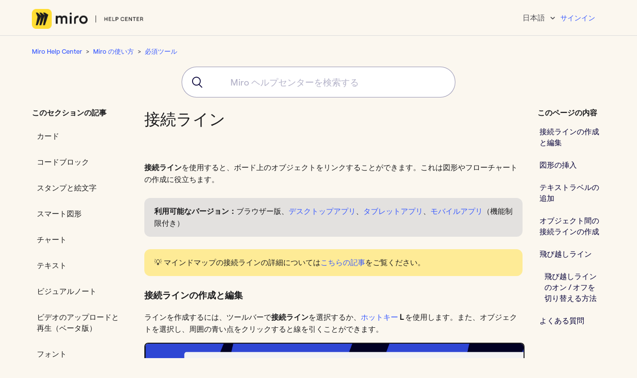

--- FILE ---
content_type: text/html; charset=utf-8
request_url: https://help.miro.com/hc/ja/articles/360017730733-%E6%8E%A5%E7%B6%9A%E3%83%A9%E3%82%A4%E3%83%B3
body_size: 17642
content:
<!DOCTYPE html>
<html dir="ltr" lang="ja">
<head>
  <meta charset="utf-8" />
  <!-- v26883 -->


  <title>接続ライン &ndash; Miro Help Center</title>

  <meta name="csrf-param" content="authenticity_token">
<meta name="csrf-token" content="">

  <meta name="description" content="接続ラインを使用すると、ボード上のオブジェクトをリンクすることができます。これは図形やフローチャートの作成に役立ちます。  利用可能なバージョン：ブラウザー版、デスクトップアプリ、タブレットアプリ、モバイルアプリ（機能制限付き）   💡..." /><meta property="og:image" content="https://help.miro.com/hc/theming_assets/01J0E4W18TARGW9EN0H26N0ZQ7" />
<meta property="og:type" content="website" />
<meta property="og:site_name" content="Miro Help Center" />
<meta property="og:title" content="接続ライン" />
<meta property="og:description" content="接続ラインを使用すると、ボード上のオブジェクトをリンクすることができます。これは図形やフローチャートの作成に役立ちます。

利用可能なバージョン：ブラウザー版、デスクトップアプリ、タブレットアプリ、モバイルアプリ（機能制限付き）


💡 マインドマップの接続ラインの詳細についてはこちらの記事をご覧ください。
接続ラインの作成と編集
ラインを作成するには、ツールバーで接続ラインを選択するか、ホ..." />
<meta property="og:url" content="https://help.miro.com/hc/ja/articles/360017730733" />
<link rel="canonical" href="https://help.miro.com/hc/ja/articles/360017730733-%E6%8E%A5%E7%B6%9A%E3%83%A9%E3%82%A4%E3%83%B3">
<link rel="alternate" hreflang="de" href="https://help.miro.com/hc/de/articles/360017730733-Verbindungslinien">
<link rel="alternate" hreflang="en-us" href="https://help.miro.com/hc/en-us/articles/360017730733-Connection-lines">
<link rel="alternate" hreflang="es" href="https://help.miro.com/hc/es/articles/360017730733-L%C3%ADneas-de-conexi%C3%B3n">
<link rel="alternate" hreflang="fr" href="https://help.miro.com/hc/fr/articles/360017730733-Lignes-de-connexion">
<link rel="alternate" hreflang="ja" href="https://help.miro.com/hc/ja/articles/360017730733-%E6%8E%A5%E7%B6%9A%E3%83%A9%E3%82%A4%E3%83%B3">
<link rel="alternate" hreflang="ko-kr" href="https://help.miro.com/hc/ko-kr/articles/360017730733-%EC%97%B0%EA%B2%B0%EC%84%A0">
<link rel="alternate" hreflang="pl-pl" href="https://help.miro.com/hc/pl-pl/articles/360017730733-Linie-%C5%82%C4%85cz%C4%85ce">
<link rel="alternate" hreflang="pt-br" href="https://help.miro.com/hc/pt-br/articles/360017730733-Linhas-de-conex%C3%A3o">
<link rel="alternate" hreflang="x-default" href="https://help.miro.com/hc/en-us/articles/360017730733-Connection-lines">

  <link rel="stylesheet" href="//static.zdassets.com/hc/assets/application-f34d73e002337ab267a13449ad9d7955.css" media="all" id="stylesheet" />
    <!-- Entypo pictograms by Daniel Bruce — www.entypo.com -->
    <link rel="stylesheet" href="//static.zdassets.com/hc/assets/theming_v1_support-e05586b61178dcde2a13a3d323525a18.css" media="all" />
  <link rel="stylesheet" type="text/css" href="/hc/theming_assets/9084255/360001699413/style.css?digest=32746004170258">

  <link rel="icon" type="image/x-icon" href="/hc/theming_assets/01J0E4W6XN6WCJBKV905BBTAKE">

    <script src="//static.zdassets.com/hc/assets/jquery-ed472032c65bb4295993684c673d706a.js"></script>
    <script async src="https://www.googletagmanager.com/gtag/js?id=G-NVSX5DTKCJ"></script>
<script>
  window.dataLayer = window.dataLayer || [];
  function gtag(){dataLayer.push(arguments);}
  gtag('js', new Date());
  gtag('config', 'G-NVSX5DTKCJ');
</script>


  <meta name="google-site-verification" content="Q2R2fYSi_l5HdT8zhNLCmQMliIXzKwW7hEzhQYci8uo" />
<meta name="google-site-verification" content="frgjm7FiKoZ7wrmJSyWG_1iA5UaW1-xkJDep7zLbgaY" />
<meta property="og:image" content="https:/hc/theming_assets/01J0E4W18TARGW9EN0H26N0ZQ7"/>
<meta name="twitter:image" content="https:/hc/theming_assets/01J0E4W18TARGW9EN0H26N0ZQ7"/>

<meta name="twitter:description" content="Everything you need to know to collaborate efficiently in Miro. Helpful articles, how-to guides, GIFs, and more.">
<meta property="og:description" content="Everything you need to know to collaborate efficiently in Miro. Helpful articles, how-to guides, GIFs, and more."/>

<meta content="width=device-width, initial-scale=1.0" name="viewport" />
<meta name="norton-safeweb-site-verification" content="ics19biymwgpsku8d1ati0lvf-aqujqzqw4ico1ciiz9wcfvo6zexf9fz4zz3sfa5gn6qx6k6mfa1-9pmqqlihnl27o3yi0idnpwcbkbqlkvvewi21ky7bbcg36e4k3g" />
<!-- Google Tag Manager -->
<script>(function(w,d,s,l,i){w[l]=w[l]||[];w[l].push({'gtm.start':
new Date().getTime(),event:'gtm.js'});var f=d.getElementsByTagName(s)[0],
j=d.createElement(s),dl=l!='dataLayer'?'&l='+l:'';j.async=true;j.src=
'https://www.googletagmanager.com/gtm.js?id='+i+dl;f.parentNode.insertBefore(j,f);
})(window,document,'script','dataLayer','GTM-KFCMFCG');</script>
<!-- End Google Tag Manager -->

<!-- <script src="https://miro.com/static/js/vendor/analytics.js" async defer></script> -->

<link rel="stylesheet" href="/hc/theming_assets/01J0E4W292YHSN2B8GJTANHZBN" type="text/css">
<script src="/hc/theming_assets/01J0E4W2SHM5HADZAAW2QGDF7C"></script>

<!-- Hotjar Tracking Code for https://help.miro.com/hc/en-us -->
<script>
    (function(h,o,t,j,a,r){
        h.hj=h.hj||function(){(h.hj.q=h.hj.q||[]).push(arguments)};
        h._hjSettings={hjid:3063975,hjsv:6};
        a=o.getElementsByTagName('head')[0];
        r=o.createElement('script');r.async=1;
        r.src=t+h._hjSettings.hjid+j+h._hjSettings.hjsv;
        a.appendChild(r);
    })(window,document,'https://static.hotjar.com/c/hotjar-','.js?sv=');
</script>

  <script type="text/javascript" src="/hc/theming_assets/9084255/360001699413/script.js?digest=32746004170258"></script>
</head>
<body class="">
  
  
  

   <!-- Google Tag Manager (noscript) -->
<noscript><iframe src="https://www.googletagmanager.com/ns.html?id=GTM-KFCMFCG"
height="0" width="0" style="display:none;visibility:hidden"></iframe></noscript>
<!-- End Google Tag Manager (noscript) -->
<script>
  if (window.location.pathname === "/hc/en-us/categories/14375345381266-Enterprise-Guard") {
    window.location.replace("/hc/en-us/sections/26368214666386-Enterprise-Guard");
  }
</script>

<script src="https://miro.com/static/js/vendor/analytics.js"></script>
<!-- Banner -->
<!--<div class="card-body">
  <span id="close">&times;</span> 
  <p style="padding:0 4rem">3月21日、Miro は一部のユーザー向けに新しい作成ツールバー機能の提供を開始しました。このツールバーの下部に新しい <b>+</b> アイコンが表示され、ロールアウトパネルには [アプリ] と [Discover]（発見）というタブが表示されます。Miro の機能を全体的に向上させるため、この新しい体験を一部のユーザーに試験的に提供しています。この機能はすぐにすべてのユーザーに導入されます。詳細については後日ご確認ください。</p> 
</div>-->
<!-- End Banner -->
<header class="header">
  	<div class="logo">
      <a title="ホーム" href="/hc/ja">
        <img src="/hc/theming_assets/01J0E4W007GQQ2JX01C5NJXJV8" alt="Miro Help Center ヘルプセンターのホームページ">
      </a>
  	</div>
<div class="header__menu">
<div class="footer-language-selector">
 
 <div class="dropdown language-selector">
 <button class="dropdown-toggle" aria-haspopup="true">
 日本語
 </button>
 <span class="dropdown-menu dropdown-menu-end" role="menu">
 
 <a href="/hc/change_language/de?return_to=%2Fhc%2Fde%2Farticles%2F360017730733-Verbindungslinien" dir="ltr" rel="nofollow" role="menuitem">
 Deutsch
 </a>
 
 <a href="/hc/change_language/en-us?return_to=%2Fhc%2Fen-us%2Farticles%2F360017730733-Connection-lines" dir="ltr" rel="nofollow" role="menuitem">
 English (US)
 </a>
 
 <a href="/hc/change_language/es?return_to=%2Fhc%2Fes%2Farticles%2F360017730733-L%25C3%25ADneas-de-conexi%25C3%25B3n" dir="ltr" rel="nofollow" role="menuitem">
 Español
 </a>
 
 <a href="/hc/change_language/fr?return_to=%2Fhc%2Ffr%2Farticles%2F360017730733-Lignes-de-connexion" dir="ltr" rel="nofollow" role="menuitem">
 Français
 </a>
 
 <a href="/hc/change_language/ko-kr?return_to=%2Fhc%2Fko-kr%2Farticles%2F360017730733-%25EC%2597%25B0%25EA%25B2%25B0%25EC%2584%25A0" dir="ltr" rel="nofollow" role="menuitem">
 한국어(대한민국)
 </a>
 
 <a href="/hc/change_language/pl-pl?return_to=%2Fhc%2Fpl-pl%2Farticles%2F360017730733-Linie-%25C5%2582%25C4%2585cz%25C4%2585ce" dir="ltr" rel="nofollow" role="menuitem">
 Polski (Polska)
 </a>
 
 <a href="/hc/change_language/pt-br?return_to=%2Fhc%2Fpt-br%2Farticles%2F360017730733-Linhas-de-conex%25C3%25A3o" dir="ltr" rel="nofollow" role="menuitem">
 Português do Brasil
 </a>
 
 </span>
 </div>
 
  </div>  
  <div class="nav-wrapper">
    <span class="icon-menu" tabindex="0" role="button" aria-controls="user-nav" aria-expanded="false" aria-label="ナビゲーションメニュを切り替え"></span>
    <nav class="user-nav" id="user-nav">
    </nav>
      <a class="login" data-auth-action="signin" role="button" rel="nofollow" title="ダイアログを表示します" href="https://realtimeboardhelp.zendesk.com/access?brand_id=360001699413&amp;return_to=https%3A%2F%2Fhelp.miro.com%2Fhc%2Fja%2Farticles%2F360017730733-%25E6%258E%25A5%25E7%25B6%259A%25E3%2583%25A9%25E3%2582%25A4%25E3%2583%25B3&amp;locale=ja">サインイン</a>

  </div>
  </div>
<div id="algolia-search-box" style="display: none;"></div>
  <div id="algolia-is-search-box" style="display: none;"></div>
  <div id="algolia-search-results" style="display: none;"></div> 
  <div id="algolia-academy-search-results" style="display: none;"></div> 
  <div id="algolia-search-results-refinement" style="display: none;"></div>
</header>
<link rel="stylesheet" href="https://cdn.jsdelivr.net/npm/instantsearch.css@7.4.5/themes/reset-min.css"crossorigin="anonymous">
<link rel="stylesheet" href="https://cdn.jsdelivr.net/npm/@algolia/autocomplete-theme-classic"/>
<script src="https://cdn.jsdelivr.net/npm/algoliasearch@4.14.2/dist/algoliasearch-lite.umd.js" crossorigin="anonymous"></script>
<script src="https://cdn.jsdelivr.net/npm/@algolia/autocomplete-js"></script> 
<script src="https://cdn.jsdelivr.net/npm/@algolia/autocomplete-plugin-algolia-insights"></script>
<script>
var ALGOLIA_INSIGHTS_SRC = "https://cdn.jsdelivr.net/npm/search-insights@2.3.0";

!function(e,a,t,n,s,i,c){e.AlgoliaAnalyticsObject=s,e[s]=e[s]||function(){
(e[s].queue=e[s].queue||[]).push(arguments)},i=a.createElement(t),c=a.getElementsByTagName(t)[0],
i.async=1,i.src=n,c.parentNode.insertBefore(i,c)
}(window,document,"script",ALGOLIA_INSIGHTS_SRC,"insightsClient");
</script>
<script>
var iSource = '';   
var locale = new URL(document.location).pathname.split('/')[2]; 
var iquery = (new URL(document.location)).searchParams.get("query"); 
const iFacetFilter = [];   
var ilocale = 'locale.locale:'+locale;  
iFacetFilter.push(ilocale);    
var iSource ='';  
const { autocomplete , getAlgoliaResults} = window['@algolia/autocomplete-js'];
const { createAlgoliaInsightsPlugin } = window['@algolia/autocomplete-plugin-algolia-insights'];
const appId = 'Z9UFW9WDAX';
const apiKey = '2bf629eacd32ef04c2e20cf829fc3ba1';  
const searchClient = algoliasearch(appId, apiKey);
insightsClient('init', { appId, apiKey, useCookie: true });  
const algoliaInsightsPlugin = createAlgoliaInsightsPlugin({ insightsClient });  
const INSTANT_SEARCH_INDEX_NAME = 'zendesk_realtimeboardhelp_articles';
const INSTANT_SEARCH_MIRO_ACADEMY = 'miro_academy';   
  
const ac = autocomplete({
  container: '#algolia-search-box',
  placeholder: 'Miro ヘルプセンターを検索する',
  onSubmit({state}){
  	if(!window.location.href.includes("search")){
  		window.location.href = `/hc/search?query=${encodeURIComponent(state.query)}&source=`+iSource;
  	}
    },
  onReset() {
  },
  onStateChange({ prevState, state , locale }) {
  	
  },
  classNames: {
    form: [
      'search search-full'
    ],
  },
  plugins: [algoliaInsightsPlugin],
  getSources({state}) {
    return [
  	{
        sourceId: 'Sections',
        getItemInputValue: ({ item }) => item.query,
  			getItems({ query }) {
          return getAlgoliaResults({
            searchClient,
            queries: [
              {
                indexName: INSTANT_SEARCH_INDEX_NAME,
                query,
                params: {
  								clickAnalytics: true,
                  hitsPerPage: 8,
  								snippetEllipsisText: '...',
  								facetFilters: iFacetFilter
                },
              },
            ],
          });
        },
        getItemUrl({ item }) {
          return item.url;
        },
        templates: {
          item({ item, html, components }) {
  					const vlocale = new URL(document.location).pathname.split('/')[2];
						return html`<a href="https://help.miro.com/hc/${vlocale}/articles/${item.id}" style="text-decoration:none;"><div onclick="handleclick" class="aa-PanelLayout aa-Panel--scrollable" style="height: 150px; overflow: hidden;">
             <div class="aa-PanelSections">
              <div class="aa-PanelSection--left">
             <p><b><a href="https://help.miro.com/hc/${vlocale}/articles/${item.id}">${item.title}</a></b></p>
             </div>
              <div class="aa-PanelSection--right">
              <div>
                ${components.Snippet({ hit: item, attribute: 'body_safe' })}
              </div>
              </div>
             </div>
  </div></a>`;
          },
          noResults({state}) {
            return `No results for "${state.query}".`;
          },
  			}
  },
  {
        sourceId: 'academy',
  			getItems({query}) {
          return getAlgoliaResults({
            searchClient,
            queries: [
              {
                indexName: INSTANT_SEARCH_MIRO_ACADEMY,
                query,
                params: {
  								clickAnalytics: true,
                  hitsPerPage: 3,
  								snippetEllipsisText: '...'
                },
              },
            ],
          });
        },

        templates: {
  				header({ html }) {
            return html`<span class="aa-SourceHeaderTitle" style="font-size:22px">コースと動画</span>
              <div class="aa-SourceHeaderLine" /><br /><br /><br />`;
          	},
  
        item({ item, html, components}) {					
  				return html `
  <a href="${item.url}" style="text-decoration:none;">
  <div onclick="handleclick" class="aa-PanelLayout aa-Panel--scrollable" style="height:100px; overflow: hidden;">
    <div class="aa-PanelSections">
             <div class="aa-PanelSection--left">
               <div><b>${item.title} </b></div><br />
               <div>(${item.contentTypeLabel})</div>
  					</div>
						<div class="aa-PanelSection--right">
                <div>
                  ${components.Snippet({ hit: item, attribute: 'description' })}
                </div>
            </div>
   	 </div>
   	</div>
  </a>`;
 },
  }
  },
  ];
  },
});
</script>

  <main role="main">
    <div class="container-divider"></div>
<div class="container">
  <nav class="sub-nav">
    <ol class="breadcrumbs">
  
    <li title="Miro Help Center">
      
        <a href="/hc/ja">Miro Help Center</a>
      
    </li>
  
    <li title="Miro の使い方">
      
        <a href="/hc/ja/categories/360001420434-Miro-%E3%81%AE%E4%BD%BF%E3%81%84%E6%96%B9">Miro の使い方</a>
      
    </li>
  
    <li title="必須ツール">
      
        <a href="/hc/ja/sections/26264590241682-%E5%BF%85%E9%A0%88%E3%83%84%E3%83%BC%E3%83%AB">必須ツール</a>
      
    </li>
  
</ol>

  </nav>
<div class="container search search-full" id="algolia-search-box-container"></div> 
  <div class="article-container" id="article-container" style="margin-top:20px">
    <section class="article-sidebar">
      
        <section class="section-articles collapsible-sidebar">
        <h3 class="collapsible-sidebar-title sidenav-title">このセクションの記事</h3>
        <ul>
          
          	
            <li>
              <a href="/hc/ja/articles/360020911193-%E3%82%AB%E3%83%BC%E3%83%89" class="sidenav-item ">カード</a>
            </li>
          	
          
          	
            <li>
              <a href="/hc/ja/articles/8366822305938-%E3%82%B3%E3%83%BC%E3%83%89%E3%83%96%E3%83%AD%E3%83%83%E3%82%AF" class="sidenav-item ">コードブロック</a>
            </li>
          	
          
          	
            <li>
              <a href="/hc/ja/articles/360016026559-%E3%82%B9%E3%82%BF%E3%83%B3%E3%83%97%E3%81%A8%E7%B5%B5%E6%96%87%E5%AD%97" class="sidenav-item ">スタンプと絵文字</a>
            </li>
          	
          
          	
            <li>
              <a href="/hc/ja/articles/360017572014-%E3%82%B9%E3%83%9E%E3%83%BC%E3%83%88%E5%9B%B3%E5%BD%A2" class="sidenav-item ">スマート図形</a>
            </li>
          	
          
          	
            <li>
              <a href="/hc/ja/articles/360017730773-%E3%83%81%E3%83%A3%E3%83%BC%E3%83%88" class="sidenav-item ">チャート</a>
            </li>
          	
          
          	
            <li>
              <a href="/hc/ja/articles/360017572094-%E3%83%86%E3%82%AD%E3%82%B9%E3%83%88" class="sidenav-item ">テキスト</a>
            </li>
          	
          
          	
            <li>
              <a href="/hc/ja/articles/360035713254-%E3%83%93%E3%82%B8%E3%83%A5%E3%82%A2%E3%83%AB%E3%83%8E%E3%83%BC%E3%83%88" class="sidenav-item ">ビジュアルノート</a>
            </li>
          	
          
          	
            <li>
              <a href="/hc/ja/articles/30316193985170-%E3%83%93%E3%83%87%E3%82%AA%E3%81%AE%E3%82%A2%E3%83%83%E3%83%97%E3%83%AD%E3%83%BC%E3%83%89%E3%81%A8%E5%86%8D%E7%94%9F-%E3%83%99%E3%83%BC%E3%82%BF%E7%89%88" class="sidenav-item ">ビデオのアップロードと再生（ベータ版）</a>
            </li>
          	
          
          	
            <li>
              <a href="/hc/ja/articles/360017572114-%E3%83%95%E3%82%A9%E3%83%B3%E3%83%88" class="sidenav-item ">フォント</a>
            </li>
          	
          
          	
            <li>
              <a href="/hc/ja/articles/360018261813-%E3%83%95%E3%83%AC%E3%83%BC%E3%83%A0" class="sidenav-item ">フレーム</a>
            </li>
          	
          
        </ul>
        
          <a href="/hc/ja/sections/26264590241682-%E5%BF%85%E9%A0%88%E3%83%84%E3%83%BC%E3%83%AB" class="article-sidebar-item">もっと見る</a>
        
        </section>
      
    </section>

    <article class="article">
      <header class="article-header">
        <h1 title="接続ライン" class="article-title">
          接続ライン
          
        </h1>

        <div class="article-author">
 
          <div class="article-meta">
            

            <ul class="meta-group">
              
                <li class="meta-data"><time datetime="2025-02-17T07:41:07Z" title="2025-02-17T07:41:07Z" data-datetime="relative">2025年02月17日 07:41</time></li>
                <li class="meta-data">更新</li>
              
            </ul>
          </div>
        </div>

        
      </header>

      <section class="article-info">
        <div class="article-content js-article-content" data-article-id="360017730733">
          <div class="article-body"><p><strong>接続ライン</strong>を使用すると、ボード上のオブジェクトをリンクすることができます。これは図形やフローチャートの作成に役立ちます。</p>
<blockquote>
<p><strong>利用可能なバージョン：</strong><span style="font-weight: 400;">ブラウザー版、<a href="https://help.miro.com/hc/articles/360017572854" target="_blank" rel="noopener">デスクトップアプリ</a>、<a href="https://help.miro.com/hc/articles/360017731633" target="_blank" rel="noopener">タブレットアプリ</a>、<a href="https://help.miro.com/hc/articles/360017572834" target="_blank" rel="noopener">モバイルアプリ</a>（機能制限付き）</span></p>
</blockquote>
<blockquote class="yellow">
<span>💡 </span>マインドマップの接続ラインの詳細については<a href="https://help.miro.com/hc/articles/360017730753" target="_blank" rel="noopener">こちらの記事</a>をご覧ください。</blockquote>
<h3 id="h_01F3MHCJR4M3GY5EG8GYWJZ111">接続ラインの作成と編集</h3>
<p>ラインを作成するには、ツールバーで<strong>接続ライン</strong>を選択するか、<a href="https://help.miro.com/hc/articles/360017731033" target="_blank" rel="noopener">ホットキー</a>  <strong>L</strong> を使用します。また、オブジェクトを選択し、周囲の青い点をクリックすると線を引くことができます。</p>
<p><img src="/hc/article_attachments/24696182333458" alt="adding_connection_lines.gif"><br><span class="wysiwyg-color-black40"><em>接続ラインの作成</em></span></p>
<p>コンテキストメニューで、矢印、線の種類（直線、直角線、曲線）、太さ、色、などを変更します。</p>
<p><img src="/hc/article_attachments/24696214412690" alt="changing_a_connection_line.gif"><br><span class="wysiwyg-color-black40"><em>接続ラインの変更</em></span></p>
<p>水平、垂直、または対角線を描画するには、線を描き始め、<strong>Shift</strong> キーを長押しします。</p>
<p>他のオブジェクトへのスナップを無効にするには、<strong>Ctrl</strong> <em>（Windows の場合）</em>または <strong>Cmd </strong><em>（Mac の場合</em>）を長押しします。</p>
<p><img src="/hc/article_attachments/24696182336274" alt="using_Shift_and_Cmd_with_lines.gif"><br><span class="wysiwyg-color-black40"><em>直線と単線の描画</em></span></p>
<p>ラインの特定のパスを作成したい場合は、ラインの青と白の太い点を操作して描画することができます。余計な曲線を削除し、ラインをリセットするには、<em>白の</em>太い点をダブルクリックするだけです（タブレットではダブルタップしてください）。</p>
<p><img src="/hc/article_attachments/24696214414610" alt="adding_curves_to_lines.gif"><br><em><span class="wysiwyg-color-black40">接続ラインの変更</span></em></p>
<p>ラインを切り離し、別のオブジェクトに接続するには、ラインの終点をドラッグします。 </p>
<p><img src="/hc/article_attachments/24696214416402" alt="re-attaching_a_line.gif"><br><span class="wysiwyg-color-black40"><em>別のオブジェクトにラインを接続</em></span></p>
<p>接続ラインを削除するには、ラインを選択し、コンテキストメニューの三点リーダーを<span style="font-family: -apple-system, BlinkMacSystemFont, 'Segoe UI', Helvetica, Arial, sans-serif;">クリックし、[<strong>削除</strong>] をクリックします（または、<strong>B</strong></span><strong style="font-family: -apple-system, BlinkMacSystemFont, 'Segoe UI', Helvetica, Arial, sans-serif;">ackspace / Delete</strong> キーを長押しするだけです<span style="font-family: -apple-system, BlinkMacSystemFont, 'Segoe UI', Helvetica, Arial, sans-serif;">）。</span></p>
<h3 id="h_01FJ1WQWKBZMK787P95AN9CCFG">図形の挿入</h3>
<p>接続ラインに、図形、カード、その他のオブジェクトを追加できます。接続ラインを選択し、コンテキストメニューの <strong>[図形を挿入]</strong> を選択します。2 つの接続されたオブジェクト間に十分なスペースがあることを確認してください。</p>
<p><img src="/hc/article_attachments/24696182346770" alt="inserting_a_shape.gif"><br><span class="wysiwyg-color-black40"><em>2 つの図形の間にオブジェクトを挿入</em></span></p>
<h3 id="h_01F3MB37JDZDW5FQGFX05YVFK2">テキストラベルの追加</h3>
<p>各図形の項目には意味があり、ラインも例外ではありません。ボードのオブジェクト間の関係を明確にするには、テキストラベルを使用してください。</p>
<p>接続ラインをダブルクリックするか、コンテキストメニューの <strong>+T</strong> をクリックしてテキストの入力を開始します。テキストをドラッグして、ラインに沿って移動します。1 つのラインに複数のテキストラベルを追加できます。</p>
<p><img src="/hc/article_attachments/24696214428306" alt="adding_text_to_a_line.gif"><br><span class="wysiwyg-color-black40"><em>ラインにテキストラベルを追加</em></span></p>
<p>コンテキストメニューで<em>テキストのサイズ、色</em>を変更して水平方向に修正するか、テキストを曲線に沿って表示させることができます。テキストを削除するには、テキストを選択し、キーボードの<strong>削除</strong>キーを押します。</p>
<p><img src="/hc/article_attachments/24696182351378" alt="text_formatting_on_a_line.jpg"><br><span class="wysiwyg-color-black40"><em>テキスト制御</em></span></p>
<blockquote class="yellow"><span>💡 複数のテキストラベルを追加し、ドラッグしてラインの位置を変更して、タイムラインを作成します。</span></blockquote>
<h3 id="h_01F3MB3D8RG7A7HF18WH5RJRQ2">オブジェクト間の接続ラインの作成</h3>
<p><a href="https://help.miro.com/hc/articles/360017730713-Shape" target="_self">図形</a>、<a href="https://help.miro.com/hc/articles/360020911193" target="_blank" rel="noopener">カード</a>、<a href="https://help.miro.com/hc/articles/360017572054" target="_blank" rel="noopener">付箋</a>、<a href="https://help.miro.com/hc/articles/360017572094" target="_blank" rel="noopener">テキストブロック</a>、その他のオブジェクト（<a href="https://help.miro.com/hc/articles/360018261813" target="_blank" rel="noopener">フレーム</a>は除く）を接続ラインと接続できます。オブジェクトを選択し、青い点をドラッグします。</p>
<p><img src="/hc/article_attachments/24696182352402" alt="connecting_two_objects.gif"><br><span class="wysiwyg-color-black40"><em>2 つのアイコンをラインで接続</em></span></p>
<p>図形、付箋、カードを選択するか、オブジェクトの近くにある青い点に合わせてカーソルを置くと、新たに図形や接続ラインを作成する場所が表示されます。</p>
<ul>
<li>
<span></span>選択したオブジェクトの近くに別のオブジェクトが存在する場合は、<em>接続ライン</em>を作成するように提案されます。
</li>
<li>選択したオブジェクトの近くに他にオブジェクトがない場合は、<span>選択したものとリンクした同じオブジェクト</span>を<em></em>作成するように提案されます。
</li>
</ul>
<p>点をクリックすると、ラインやオブジェクトが自動的に作成されます。<em>点をドラッグ</em>して、オブジェクトを別のオブジェクトに<em>手動で</em>接続します。</p>
<p><img src="/hc/article_attachments/24696214433042" alt="smart_diagramming.gif"><br><span class="wysiwyg-color-black40"><em>Miro のワンクリックでの作成と接続</em></span></p>
<p>ラインをドラッグして、中央以外の青い点に接続すると、オブジェクトを移動した際に、ラインがオブジェクトと交差します。</p>
<p><img src="/hc/article_attachments/24696214434450" alt="Two_shapes_are_linked_via_a_side_blue_dot.gif"><br><span class="wysiwyg-color-black40"><em>側面の青い点で繋げられる 2 つの図形</em></span></p>
<p>ラインを中央の青い点にリンクすると、オブジェクトを移動した際に、ラインがオブジェクトと交差しません。</p>
<p><img src="/hc/article_attachments/24696214436242" alt="Two_shapes_are_connected_via_a_center_blue_dot.gif"><br><span class="wysiwyg-color-black40"><em>中心の青い点で接続される 2 つの図形</em></span></p>
<h3 id="01H7YSSA7N8RNRCC1D5K60E3PQ">飛び越しライン</h3>
<p><span>飛び越しラインを使うと、ラインが交差する場合に、各ラインが示すオブジェクトを明確にできます。オンになっていると、</span>交差するラインに自動的に適用されます。 </p>
<p>飛び越しラインは、直線と直角線でのみ利用できます。 </p>
<h4 id="01H7YZHKTMPVDK9J2HJ25J9FSE">飛び越しラインのオン / オフを切り替える方法</h4>
<ol>
<li>接続ラインをクリックします</li>
<li>コンテキストメニューが開きます</li>
<li>
<strong>種別</strong>アイコンをクリックしてください</li>
<li>
<strong>飛び越しライン</strong>を選択し、機能のオン / オフを切り替えます</li>
</ol>
<p><span class="wysiwyg-color-black40"><em><img src="/hc/article_attachments/21017648793490" alt="Line-jumps.gif">飛び越しラインをオフ</em></span></p>
<h3 id="h_01F3MHCTD6A8ZADXGSXMQ82C2X">よくある質問</h3>
<ol>
<li>
<em>両端に矢印のついた接続線を作成するには？</em><br>- 線を選択し、コンテキストメニューで「<strong>なし</strong>」を選択し、矢印を追加します。<br><span class="wysiwyg-color-black40"><em><img src="/hc/article_attachments/21017652708498" alt="line_start.jpg">ラインの起点</em></span><br><br>
</li>
<li>
<em>接続線がオブジェクトにリンクしないようにするには？</em><br>- 接続線を動かす途中で位置合わせしないようにするには、<strong>Ctrl</strong> <em>（Windows の場合）</em>または <strong>Cmd</strong><em>（Mac の場合）を押したままにします。<br><br></em>
</li>
<li>
<em>ライン上のテキストラベルのフォントや配置を変更できますか？<br></em>- いいえ、現時点ではできません。<em><br><br></em>
</li>
<li>
<em>矢尻のサイズを変更できますか？<br>- </em>接続線の太さを変えると、矢尻の大きさが変わります。<br><br>
</li>
<li>
<em>線の太さを変えるには？</em><br>- 線を選択し、コンテキストメニューから<strong>種別</strong>を選択し、太さを調整します。<br><img src="/hc/article_attachments/24696182357650" alt="Screenshot_background_template__1207__1_.jpg"><br><em><span class="wysiwyg-color-black40">接続線の太さの変更</span><br><br></em>
</li>
<li>
<em>ボード上のすべての接続ラインに同じスタイルを適用できますか？<br></em>- はい、できます。線を選択し、コンテキストメニューの三点リーダーをクリック、線のスタイルをコピーします。すべてのボードのオブジェクトを選択し（ショートカット <strong>Ctrl + A</strong>（<em>Windows の場合</em>）または <strong>Cmd + A</strong>（<em>Mac の場合</em>）を使用できます）、接続ラインを<a href="https://help.miro.com/hc/articles/360018109574-Work-smarter-not-harder#h_8713f965-2fc8-4a3a-9a73-060b9330600b" target="_blank" rel="noopener">絞り込み</a>、コンテキストメニューの三点リーダーの下の [<strong>スタイルを貼り付け</strong>] を選択します。<em><br><br></em>
</li>
<li>
<em>接続線を<a href="https://help.miro.com/hc/articles/4408887253778" target="_blank" rel="noopener">ロック</a>するとどうなりますか？<br></em>- 線の種類、色、太さなどを編集することはできませんが、線が接続されているオブジェクトを移動することはできます。<em><br><br></em>
</li>
<li>
<em>接続線を隠すことはできますか？<br></em>- いいえ、接続線は削除のみできます。</li>
</ol>
<blockquote class="yellow">
<span>💡 </span>ビデオをご覧になり、ボード上の接続ラインの機能をご確認ください。
<p><iframe src="//fast.wistia.com/embed/iframe/tvxhkx5k0t" width="560" height="315" frameborder="0" allowfullscreen=""></iframe></p>
</blockquote></div>
				<!-- article click html -->
           <div id="Fullimageview">
         		<img id="FullImage" />
          </div>
          <!--End article click html -->
          <div class="article-attachments">
            <ul class="attachments">
              
            </ul>
          </div>
        </div>
      </section>

      <footer>
        <div class="article-footer">
          
            <div class="article-share">
  <ul class="share">
    <li><a href="https://www.facebook.com/share.php?title=%E6%8E%A5%E7%B6%9A%E3%83%A9%E3%82%A4%E3%83%B3&u=https%3A%2F%2Fhelp.miro.com%2Fhc%2Fja%2Farticles%2F360017730733-%25E6%258E%25A5%25E7%25B6%259A%25E3%2583%25A9%25E3%2582%25A4%25E3%2583%25B3" class="share-facebook">Facebook</a></li>
    <li><a href="https://twitter.com/share?lang=ja&text=%E6%8E%A5%E7%B6%9A%E3%83%A9%E3%82%A4%E3%83%B3&url=https%3A%2F%2Fhelp.miro.com%2Fhc%2Fja%2Farticles%2F360017730733-%25E6%258E%25A5%25E7%25B6%259A%25E3%2583%25A9%25E3%2582%25A4%25E3%2583%25B3" class="share-twitter">Twitter</a></li>
    <li><a href="https://www.linkedin.com/shareArticle?mini=true&source=Miro+Support&title=%E6%8E%A5%E7%B6%9A%E3%83%A9%E3%82%A4%E3%83%B3&url=https%3A%2F%2Fhelp.miro.com%2Fhc%2Fja%2Farticles%2F360017730733-%25E6%258E%25A5%25E7%25B6%259A%25E3%2583%25A9%25E3%2582%25A4%25E3%2583%25B3" class="share-linkedin">LinkedIn</a></li>
  </ul>

</div>
          
          
        </div>
        
                 <div class="article-votes">
          <div class="article-votes-title">この記事は役に立ちましたか？</div>
          <div class="article-votes-btns-wrap">
            <span class="article-votes-btn article-votes-btn-yes js--article-votes-btn" data-type="yes">はい、役に立ちました</span>
            <span class="article-votes-btn article-votes-btn-no js--article-votes-btn" data-type="no">あまり役に立ちませんでした</span>
          </div>
          <form class="article-votes-form-yes js--form-yes">
          	<textarea class="article-votes-textarea"></textarea>
            <label class="article-votes-textarea-label">この記事のどこが良かったのでしょうか？（オプション）</label>
            <button class="article-votes-button js--btn-send-yes" type="submit">フィードバックを送信する</button>
          </form>
          <form class="article-votes-form-no js--form-no">
            <div class="article-votes-form-sorry-text">
            	申し訳ございませんでした。なぜ役に立たなかったのでしょう？ 
            </div>
          	<div class="article-votes-labels">
              <label><input type="radio" name="feedback-selection" value="This article didn't answer my questions or solve my problem" checked>
                この記事では、私の疑問や問題を解決することができませんでした
              </label>
              <label><input type="radio" name="feedback-selection" value="I found this article confusing or difficult to read">
                 記事が分かりにくく、読みにくいと感じました
              </label>
              <label><input type="radio" name="feedback-selection" value="I don't like how the feature works">
                この機能の仕組みが気に入りません
              </label>
              <label><input type="radio" name="feedback-selection" value="Other">
                その他
              </label>
            </div>
            <div class="article-votes-form-no-textarea-wrap">
              <div class="article-votes-form-no-textarea">
                <textarea class="article-votes-textarea article-votes-textarea-no" placeholder:お客様のコメントは、この記事の改善に役立たせていただきます！></textarea>
                <label class="article-votes-form-no-textarea-label"></label>
              </div>
            </div>
            <button class="article-votes-button js--btn-send-no" type="submit">フィードバックを送信する</button>
            <div class="article-more-questions">
  				If you would like to get a reply from the Miro Support team, please create a ticket <a href="../requests/new?referer=help-center-article&referer_article=360017730733">here</a>
        </div>
          </form>
          <div class="article-votes-feedback-success">Thank you for your feedback!</div>
          <div class="article-votes-feedback-fail">Error! Please try later...</div>
        </div>

<!--         <div class="article-more-questions">
  Can't find what you're looking for?  <a href="https://help.miro.com/hc/en-us/requests/new?referer=help-center-article">Submit your question</a>
        </div> -->
        <div class="article-return-to-top">
          <a href="#article-container">ページの先頭へ戻る<span class="icon-arrow-up"></span></a>
        </div>
      </footer>

      <section class="article-relatives">
        
          <div data-recent-articles></div>
        
        
          
  <section class="related-articles">
    
      <h3 class="related-articles-title">関連記事</h3>
    
    <ul>
      
        <li>
          <a href="/hc/ja/related/click?data=[base64]%3D--8cc7e5373c7ba2a6b7355c9095d48b33e4dd24c5" rel="nofollow">図形</a>
        </li>
      
        <li>
          <a href="/hc/ja/related/click?data=[base64]%3D--d783e577c2dd619de42b6092c3196a918aa90ec1" rel="nofollow">フレーム</a>
        </li>
      
        <li>
          <a href="/hc/ja/related/click?data=[base64]" rel="nofollow">Miro を使ったマッピングとダイアグラム作成</a>
        </li>
      
        <li>
          <a href="/hc/ja/related/click?data=[base64]" rel="nofollow">ボードのエクスポート方法</a>
        </li>
      
        <li>
          <a href="/hc/ja/related/click?data=[base64]" rel="nofollow">ボードコンテンツの構成</a>
        </li>
      
    </ul>
  </section>


        
      </section>
      
    </article>
    
<!--     <div class="table-of-contents">
      <div class="table-of-contents__wrapper">
        <h3 class="table-of-contents__title">On this page</h3>
        <ul data-toc=".article-info" data-toc-headings="h2,h3,h4" class="table-of-contents__list"></ul>
      </div>	
    </div>	 -->
  </div>
  
  <button type="button" class="scroll-to-top">
    <span class="scroll-to-top__arrow">&uarr;</span>
  </button>
</div>
<script>
var divSearchBox =  document.getElementById("algolia-search-box");
var divSearchBoxContainer =   document.getElementById("algolia-search-box-container");
divSearchBoxContainer.appendChild(divSearchBox);
 divSearchBox.style="";   
document.getElementById("algolia-search-box").style.marginTop = "20px";
</script> 
<script type="text/javascript">
$(document).ready(function () {
  var $linkSelector = $('#link_to_submit_form');
  var $scrollToTop = $('.scroll-to-top');
  var $window = $(window);
  var $articleContainer = $('#article-container');
  
  $window.scroll(function(e) {
  	if ($window.scrollTop() > $articleContainer.offset().top) {               
        $scrollToTop.addClass('is-active'); 
   	} else {
  			$scrollToTop.removeClass('is-active'); 
  	}
 	});
  
  $scrollToTop.on('click', function(e) {
  	e.preventDefault();
  
  	$('html, body').animate({ scrollTop: 0 }, 300);
  });

  function parseQueryString() {
    var segments = window.location.search.substr(1).replace(/\+/g, ' ').split('&');
    var parsed = {};

    if (!segments) {
      return parsed;
    }

    for (var i = 0, count = segments.length; i < count; i++) {
      var parts = segments[i].split('=');
      var key = parts.shift();
      var value = parts.length ? decodeURIComponent(parts.join('=')) : null;

      if (key.length) {
        parsed[key] = value;
      }
    }

    return parsed;
  };

  var queryParams = parseQueryString();

 if (queryParams.email && $linkSelector.length) {
    var currentHref = $linkSelector.attr('href');     

    $linkSelector.attr('href', currentHref + '&email=' + queryParams.email);  
  }
});
</script>
  
<script src="/hc/theming_assets/01J0E4W2NRWFZP0RNAV9YHSB7S"></script>
  
<script type="text/javascript">
  var articleContainer = document.querySelector('#article-container');
  var toc = document.createElement('div');
  var tocWrapper = document.createElement('div');
  var tocTitle = document.createElement('h3');
  var tocList = document.createElement('ul');

  articleContainer.appendChild(toc);
  toc.classList.add('table-of-contents');
  toc.appendChild(tocWrapper);
  tocWrapper.classList.add('table-of-contents__wrapper');
  tocWrapper.appendChild(tocList);
  tocList.classList.add('table-of-contents__list');
  tocList.setAttribute('id', 'toc');

  $("#toc").toc({content: ".article-info", headings: "h2, h3, h4, h5, h6"});

  if (tocList.innerHTML.length > 0) {
    tocWrapper.insertBefore(tocTitle, tocList);
    tocTitle.classList.add('table-of-contents__title');
    tocTitle.innerText = 'このページの内容';
	}
</script>
  
  <!-- article click scripting -->
   <script>
    $(function ()
    {
        $('.article-body img').on('click', function ()
        {
           	var images = $(this).attr('src');
       			var clickImgArr = ['/hc/article_attachments/10234753342098','/hc/article_attachments/10234850097298','/hc/article_attachments/360026153213','/hc/article_attachments/360026153233','/hc/article_attachments/360025238434'];
    
    if(clickImgArr.includes(images)){
    		return;
    }
            document.getElementById("FullImage").src=images ;
            document.getElementById("Fullimageview").style.display="block" 
        });
    });
    
    $('#Fullimageview').on('click', function (e) {
			 this.style.display="none" 
    });
 
  </script>

<script>
  (function () {
    // 1) Install the Intercom stub + load script ONCE
    var w = window;
    var ic = w.Intercom;
    if (typeof ic !== "function") {
      var d = document;
      var i = function () { i.c(arguments); };
      i.q = [];
      i.c = function (args) { i.q.push(args); };
      w.Intercom = i;

      var l = function () {
        var s = d.createElement("script");
        s.type = "text/javascript";
        s.async = true;
        s.src = "https://widget.intercom.io/widget/sfp90xb9";
        var x = d.getElementsByTagName("script")[0];
        x.parentNode.insertBefore(s, x);
      };

      if (document.readyState === "complete") l();
      else w.addEventListener("load", l, false);
    }

    // 2) Fetch Zendesk user and then boot/update Intercom
    async function fetchZendeskUserAndInitIntercom() {

      try {
        const response = await fetch("/api/v2/users/me.json");
        if (!response.ok) throw new Error(`Failed to fetch: ${response.status} ${response.statusText}`);

        const data = await response.json();
        const user = data.user;
   			window.zdMe = user;
   			const INTERCOM_ATTR_KEY = "Account type user_level"; 
   			const uf = zdMe?.user_fields ?? {};
				const accountType = uf["account_type__user_level_"];   // "account_type_user_level_enterprise"
				const userRole    = uf["user_role__user_level_"];      // "role_company_admin_user_level"
   			window.zdAccountType = accountType;
				window.zdUserRole = userRole;

        if (!user?.id ) {
          console.warn("[Intercom] Missing required user id. Aborting.");
          return;
        }
   
       // ---- Fetch JWT from Miro BE ----
        const intercomJwt = await fetchIntercomJwt(user.id);

        window.intercomSettings = {
          api_base: "https://api-iam.intercom.io",
          app_id: "sfp90xb9",

          // Custom attributes (safe even if undefined)
          INTERCOM_ATTR_KEY: accountType ?? null,
          user_role__user_level: userRole ?? null,

          // JWT (must be generated per-user on your server)
          intercom_user_jwt: intercomJwt,

          session_duration: 86400000,

          created_at: Math.floor(new Date(user.created_at).getTime() / 1000),
          last_url: window.location.href,
          vertical_padding: 80
        };

        // If Intercom already booted -> update. Otherwise -> boot.
        // We detect "booted" by a flag we set ourselves.
        if (window.__intercomBooted) {
          console.log("[Intercom] Updating...");
          window.Intercom("update", window.intercomSettings);
        } else {
          console.log("[Intercom] Booting...");
          window.Intercom("boot", window.intercomSettings);
          window.__intercomBooted = true;
        }

      } catch (err) {
        console.error("[Intercom] Error during fetch/init:", err);
      }
    }

    function getIntercomJwtEndpoint() {
      const regionCookie = document.cookie
          .split('; ')
          .find(row => row.startsWith('help_center_region='));
      const region = regionCookie ? regionCookie.split('=')[1] : 'eu';
      const workspaceKeyCookie = document.cookie
          .split('; ')
          .find(row => row.startsWith('help_center_workspace='));
      const rawWorkspaceKey = workspaceKeyCookie ? workspaceKeyCookie.split('help_center_workspace=')[1] : 'default';
      const workspaceKey = decodeURIComponent(rawWorkspaceKey);
      const baseUrls = {
          'eu': 'https://svc.eu01.miro.com',
          'us': 'https://svc.us01.miro.com',
          'au': 'https://svc.au01.miro.com'
      };
      return `${baseUrls[region] || baseUrls.eu}/api/sign-in/v1/intercom/jwt?s=${workspaceKey}`;
    }
   
    async function fetchIntercomJwt(zendeskUserId) {
      const response = await fetch(
        getIntercomJwtEndpoint(),
         {
            method: "POST",
  					credentials: "include", 
            headers: {
              "Content-Type": "application/json"
            },
            body: JSON.stringify({
              zendesk_user_id: String(zendeskUserId)
            })
          })
      if (!response.ok) {
        throw new Error(`JWT fetch failed: ${response.status}`);
      }
      const data = await response.json();
      return data.token;
   };
  
   fetchZendeskUserAndInitIntercom(); 
  })();
</script>
  
  <!-- Intercom Script <script>
  window.intercomSettings = {
    api_base: "https://api-iam.intercom.io",
    app_id: "sfp90xb9",
  	last_url: window.location.href,
  	vertical_padding: 80,
  };
</script>

  <!-- Intercom Script 
<script>
  // We pre-filled your app ID in the widget URL: 'https://widget.intercom.io/widget/sfp90xb9'
  (function(){var w=window;var ic=w.Intercom;if(typeof ic==="function"){ic('reattach_activator');ic('update',w.intercomSettings);}else{var d=document;var i=function(){i.c(arguments);};i.q=[];i.c=function(args){i.q.push(args);};w.Intercom=i;var l=function(){var s=d.createElement('script');s.type='text/javascript';s.async=true;s.src='https://widget.intercom.io/widget/sfp90xb9';var x=d.getElementsByTagName('script')[0];x.parentNode.insertBefore(s,x);};if(document.readyState==='complete'){l();}else if(w.attachEvent){w.attachEvent('onload',l);}else{w.addEventListener('load',l,false);}}})();
</script>
-->


  </main>

  <footer class="footer">
 <div class="footer-inner">
   <a href="https://miro.com/changelog" target="_blank">Miro チェンジログ</a>
   <a href="https://status.miro.com/" target="_blank">ステータスページ</a>
   <a href="https://community.miro.com/?utm_source=zendesk&utm_medium=referral&utm_campaign=help_center_footer" target="_blank">Miro コミュニティー</a>
   <a href="https://miro.com/pricing/" target="_blank">料金プラン</a>
   <a href="https://academy.miro.com/" target="_blank">Miro アカデミー</a>
 </div>  
  <div class="nav-wrapper">
    <span class="icon-menu" tabindex="0" role="button" aria-controls="user-nav" aria-expanded="false" aria-label="ナビゲーションメニュを切り替え"></span>
    <nav class="user-nav" id="user-nav">
    </nav>
  </div>  
</footer>
<script>
  document.addEventListener("DOMContentLoaded", function () {
    const articleIdToHide = "26718144750610";
    const currentPath = window.location.pathname;

    // Only run this on section pages
    const isSectionPage = currentPath.includes("/sections/");
    if (!isSectionPage) return;

    // Find all article links inside the section listing
    const links = document.querySelectorAll(`.section-articles a[href*="${articleIdToHide}"]`);
    links.forEach(link => {
      const parent = link.closest("li, div, article");
      if (parent) {
        parent.style.display = "none";
      } else {
        link.style.display = "none";
      }
    });
  });
</script>



  <!-- / -->

  
  <script src="//static.zdassets.com/hc/assets/ja.dab7145c93f6aa6cbfac.js"></script>
  

  <script type="text/javascript">
  /*

    Greetings sourcecode lurker!

    This is for internal Zendesk and legacy usage,
    we don't support or guarantee any of these values
    so please don't build stuff on top of them.

  */

  HelpCenter = {};
  HelpCenter.account = {"subdomain":"realtimeboardhelp","environment":"production","name":"Miro Support"};
  HelpCenter.user = {"identifier":"da39a3ee5e6b4b0d3255bfef95601890afd80709","email":null,"name":"","role":"anonymous","avatar_url":"https://assets.zendesk.com/hc/assets/default_avatar.png","is_admin":false,"organizations":[],"groups":[]};
  HelpCenter.internal = {"asset_url":"//static.zdassets.com/hc/assets/","web_widget_asset_composer_url":"https://static.zdassets.com/ekr/snippet.js","current_session":{"locale":"ja","csrf_token":null,"shared_csrf_token":null},"usage_tracking":{"event":"article_viewed","data":"BAh7CDoLbG9jYWxlSSIHamEGOgZFVDoPYXJ0aWNsZV9pZGwrCK2cutJTADoKX21ldGF7DDoPYWNjb3VudF9pZGkDX52KOhNoZWxwX2NlbnRlcl9pZGwrCMUfstFTADoNYnJhbmRfaWRsKwhV/sXRUwA6DHVzZXJfaWQwOhN1c2VyX3JvbGVfbmFtZUkiDkFOT05ZTU9VUwY7BlQ7AEkiB2phBjsGVDoaYW5vbnltb3VzX3RyYWNraW5nX2lkMA==--822f7b4eff750acf2b931bc060d983876ee130b3","url":"https://help.miro.com/hc/activity"},"current_record_id":"360017730733","current_record_url":"/hc/ja/articles/360017730733-%E6%8E%A5%E7%B6%9A%E3%83%A9%E3%82%A4%E3%83%B3","current_record_title":"接続ライン","current_text_direction":"ltr","current_brand_id":360001699413,"current_brand_name":"Miro Support","current_brand_url":"https://realtimeboardhelp.zendesk.com","current_brand_active":true,"current_path":"/hc/ja/articles/360017730733-%E6%8E%A5%E7%B6%9A%E3%83%A9%E3%82%A4%E3%83%B3","show_autocomplete_breadcrumbs":true,"user_info_changing_enabled":false,"has_user_profiles_enabled":false,"has_end_user_attachments":true,"user_aliases_enabled":false,"has_anonymous_kb_voting":true,"has_multi_language_help_center":true,"show_at_mentions":false,"embeddables_config":{"embeddables_web_widget":false,"embeddables_help_center_auth_enabled":false,"embeddables_connect_ipms":false},"answer_bot_subdomain":"static","gather_plan_state":"subscribed","has_article_verification":true,"has_gather":true,"has_ckeditor":false,"has_community_enabled":false,"has_community_badges":true,"has_community_post_content_tagging":false,"has_gather_content_tags":true,"has_guide_content_tags":true,"has_user_segments":true,"has_answer_bot_web_form_enabled":false,"has_garden_modals":false,"theming_cookie_key":"hc-da39a3ee5e6b4b0d3255bfef95601890afd80709-2-preview","is_preview":false,"has_search_settings_in_plan":true,"theming_api_version":1,"theming_settings":{"contact_form_icon_1":"/hc/theming_assets/01J0E4W3ZVHWCS7C5KDSBKWVYK","form_icon_1_lbl":"area_external__boards_and_apps__board___spaces_management","contact_form_1_hide":false,"form_1_overwrite":false,"contact_form_icon_2":"/hc/theming_assets/01J0E4W47X5SGB4269VHR1537Z","form_icon_2_lbl":"area_external__billing___subscription__payments___invoices","contact_form_2_hide":false,"form_2_overwrite":false,"contact_form_icon_3":"/hc/theming_assets/01J0E4W4FK825WY5TEHF92A2VB","form_icon_3_lbl":"area_external__account_settings___administration__login___authentication","contact_form_3_hide":false,"form_3_overwrite":false,"contact_form_icon_4":"/hc/theming_assets/01J0E4W4S49T49069D6WCWQHGC","form_icon_4_lbl":"area_external__privacy___security__personal_data_request","contact_form_4_hide":false,"form_4_overwrite":false,"contact_form_icon_5":"/hc/theming_assets/01J0E4W52A7DVH1ZZRSQDHMHN9","form_icon_5_lbl":"area_external_general_inquiry___feedback__general_question","contact_form_5_hide":false,"form_5_overwrite":false,"contact_form_icon_6":"/hc/theming_assets/01J0E4W5BAB2CM55TZ829B89HA","form_icon_6_lbl":"","contact_form_6_hide":false,"form_6_overwrite":false,"contact_form_icon_7":"/hc/theming_assets/01J0E4W18TARGW9EN0H26N0ZQ7","form_icon_7_lbl":"area_api_two","contact_form_7_hide":true,"form_7_overwrite":false,"contact_form_icon_8":"/hc/theming_assets/01J0E4W18TARGW9EN0H26N0ZQ7","form_icon_8_lbl":"area_miro_professional_network","contact_form_8_hide":true,"form_8_overwrite":false,"contact_form_icon_9":"/hc/theming_assets/01J0E4W18TARGW9EN0H26N0ZQ7","form_icon_9_lbl":"area_feature_request","contact_form_9_hide":true,"form_9_overwrite":false,"contact_form_icon_10":"/hc/theming_assets/01J0E4W18TARGW9EN0H26N0ZQ7","form_icon_10_lbl":"area_job_opportunities","contact_form_10_hide":true,"form_10_overwrite":false,"deflect_form_1_lbl":"area_npo_request","deflect_form_1_lbl_type":true,"deflect_form_2_lbl":"area_startup_request","deflect_form_2_lbl_type":true,"deflect_form_3_lbl":"area_edu_request","deflect_form_3_lbl_type":true,"deflect_form_4_lbl":"area_partnership_request","deflect_form_4_lbl_type":true,"deflect_form_5_lbl":"area_hackathons_request","deflect_form_5_lbl_type":true,"deflect_form_6_lbl":"area_job_opportunities","deflect_form_6_lbl_type":true,"deflect_form_7_lbl":"area_plan_cancel","deflect_form_7_lbl_type":false,"deflect_form_8_lbl":"area_access_my_data","deflect_form_8_lbl_type":true,"deflect_form_9_lbl":"area_download_my_data","deflect_form_9_lbl_type":true,"deflect_form_10_lbl":"area_delete_my_data","deflect_form_10_lbl_type":true,"deflect_form_11_lbl":"area_data_objection","deflect_form_11_lbl_type":true,"deflect_form_12_lbl":"","deflect_form_12_lbl_type":false,"deflect_form_13_lbl":"","deflect_form_13_lbl_type":false,"deflect_form_14_lbl":"","deflect_form_14_lbl_type":false,"brand_color":"rgba(28, 28, 30, 1)","brand_text_color":"rgba(251, 247, 239, 1)","text_color":"rgba(28, 28, 30, 1)","link_color":"rgba(56, 89, 255, 1)","background_color":"rgba(251, 247, 239, 1)","heading_font":"-apple-system, BlinkMacSystemFont, 'Segoe UI', Helvetica, Arial, sans-serif","text_font":"-apple-system, BlinkMacSystemFont, 'Segoe UI', Helvetica, Arial, sans-serif","logo":"/hc/theming_assets/01J0E4W18TARGW9EN0H26N0ZQ7","favicon":"/hc/theming_assets/01J0E4W6XN6WCJBKV905BBTAKE","homepage_background_image":"/hc/theming_assets/01J0E4W7J9T228PCWJJQV93V7M","community_background_image":"/hc/theming_assets/01J0E4W84NGY83VQ1HM9CA7WF0","community_image":"/hc/theming_assets/01J0E4W8NB9FKQ5YMFKZQQ0Z38","instant_search":true,"scoped_kb_search":false,"scoped_community_search":false,"show_recent_activity":false,"show_articles_in_section":true,"show_article_author":false,"show_article_comments":false,"show_follow_article":false,"show_recently_viewed_articles":true,"show_related_articles":true,"show_article_sharing":true,"show_follow_section":false,"show_follow_post":true,"show_post_sharing":true,"show_follow_topic":true},"has_pci_credit_card_custom_field":true,"help_center_restricted":false,"is_assuming_someone_else":false,"flash_messages":[],"user_photo_editing_enabled":true,"user_preferred_locale":"en-us","base_locale":"ja","login_url":"https://realtimeboardhelp.zendesk.com/access?brand_id=360001699413\u0026return_to=https%3A%2F%2Fhelp.miro.com%2Fhc%2Fja%2Farticles%2F360017730733-%25E6%258E%25A5%25E7%25B6%259A%25E3%2583%25A9%25E3%2582%25A4%25E3%2583%25B3","has_alternate_templates":true,"has_custom_statuses_enabled":true,"has_hc_generative_answers_setting_enabled":true,"has_generative_search_with_zgpt_enabled":false,"has_suggested_initial_questions_enabled":false,"has_guide_service_catalog":true,"has_service_catalog_search_poc":false,"has_service_catalog_itam":false,"has_csat_reverse_2_scale_in_mobile":false,"has_knowledge_navigation":false,"has_unified_navigation":false,"has_unified_navigation_eap_access":true,"has_csat_bet365_branding":false,"version":"v26883","dev_mode":false};
</script>

  
  <script src="//static.zdassets.com/hc/assets/moment-3b62525bdab669b7b17d1a9d8b5d46b4.js"></script>
  <script src="//static.zdassets.com/hc/assets/hc_enduser-9d4172d9b2efbb6d87e4b5da3258eefa.js"></script>
  
  
</body>
</html>

--- FILE ---
content_type: text/html; charset=utf-8
request_url: https://fast.wistia.com/embed/iframe/tvxhkx5k0t
body_size: 4226
content:
<!DOCTYPE html>
<html>
<head>
<meta content='width=device-width, user-scalable=no' name='viewport'>
<meta content='noindex' name='robots'>
<meta content='noindex,indexifembedded' name='googlebot'>
<title>4. Getting started with Miro: Shapes &amp; diagrams</title>
<link rel="alternate" type="application/json+oembed" href="https://fast.wistia.com/oembed.json?url=https%3A%2F%2Ffast.wistia.com%2Fembed%2Fiframe%2Ftvxhkx5k0t" title="4. Getting started with Miro: Shapes &amp; diagrams" />
<meta name="twitter:card" content="player" />
<meta name="twitter:site" content="@wistia" />
<meta name="twitter:title" content="4. Getting started with Miro: Shapes &amp; diagrams" />
<meta name="twitter:url" content="https://fast.wistia.net/embed/iframe/tvxhkx5k0t?twitter=true" />
<meta name="twitter:description" content="3 min 12 sec video" />
<meta name="twitter:image" content="https://embed-ssl.wistia.com/deliveries/7f451e387aab131e4728e3675ff2c45f/file." />
<meta name="twitter:player" content="https://fast.wistia.net/embed/iframe/tvxhkx5k0t?twitter=true" />
<meta name="twitter:player:width" content="435" />
<meta name="twitter:player:height" content="245" />

<script>
  window._inWistiaIframe = true;
</script>
<style>
  html, body {margin:0;padding:0;overflow:hidden;height:100%;}
  object {border:0;}
  #wistia_video,.wistia_embed {height:100%;width:100%;}
</style>
</head>
<body>
<script>
  function addWindowListener (type, callback) {
    if (window.addEventListener) {
      window.addEventListener(type, callback, false);
    } else if (window.attachEvent) {
      window.attachEvent('on' + type, callback);
    }
  }
  
  window.wistiaPostMessageQueue = [];
  addWindowListener('message', function (event) {
    if (!window._wistiaHasInitialized) {
      wistiaPostMessageQueue.push(event);
    }
  });
</script>
<link as='script' crossorigin='anonymous' href='//fast.wistia.com/assets/external/insideIframe.js' rel='modulepreload'>
<script async src='//fast.wistia.com/assets/external/E-v1.js'></script>
<div class='wistia_embed' id='wistia_video'></div>
<script>
  const swatchPreference =  true;
  if (swatchPreference) {
    document.getElementById('wistia_video').innerHTML = '<div class="wistia_swatch" style="height:100%;left:0;opacity:0;overflow:hidden;position:absolute;top:0;transition:opacity 200ms;width:100%;"><img src="https://fast.wistia.com/embed/medias/tvxhkx5k0t/swatch" style="filter:blur(5px);height:100%;object-fit:contain;width:100%;" alt="" aria-hidden="true" onload="this.parentNode.style.opacity=1;" /></div>';
  }
</script>
<script>
  window.transcriptText = "Diagramming in Miro is perfect for planning your next bank robbery or Casino heist. You can\&#39;t say that. Mirro is ideal for business strategy, user flows and general diagramming in this video, we\&#39;ll use Miro to build a user flow diagram and along the way we\&#39;ll cover shapes lines and the pendulum. Here\&#39;s an example of a diagram created in Miro that shows how a user navigates through a website to create this diagram, we\&#39;ll click the Shapes icon. Select a shape and then click and drag to add it to our board, use the white dots in the corners to adjust size just like a sticky note, we can add text by double clicking in the center of the shape and typing. Now, whenever you have an object selected in mirro, you can change how it looks, for instance, with a shape, you can change the border, the fill, which is its color, and you can change how the text looks inside the shape as well. Every object has its own special menu with different objects selected in the menu will change. For instance, with a sticky, you have the option to add a tag going back to our shape. We\&#39;ll use this menu to remove the shapes outline. Change the shapes color. And make the font a bit larger, right, for the next step in our process, we\&#39;ll select a different shape to add to our board. And change how it looks again. But we also want these two steps to be connected by a line as well. To do that will select our first shape and click and drag on one of these blue dots. This will create an arrow that we can use to connect our two shapes. We can do this even faster. We\&#39;ll select a shape and click and drag on a blue again, but this time will release in an empty space. A quick menu appears so we can select the next object of our user flow. These blue dots make it so easy to add lines to our board. And we love lines, they can be dotted, they can have color, they can be thick or thin, they can have arrows going this way and that way. And we can have lines here and there, and everywhere. But I just black out blue dots allow us to add lines very easily to our board, and if you\&#39;re like me, you might get a little excited and create some lines you don\&#39;t need. If that happens, don\&#39;t panic and follow these emergency steps. Just calmly click away. So the arrow is no longer selected. Then press undo. Our final tip today is that we can also use the pen tool if we want, especially with a tablet and a stylus, the pen tool can quickly add sketches and diagrams to our mirrored board, just like we would on a physical whiteboard. The pen tool comes with three different presets, a highlighter and an eraser. "
</script>
<script>
  window._wq = window._wq || [];
  window._wq.push(function (W) {
    W.iframeInit({"accountId":126217,"accountKey":"wistia-production_126217","analyticsHost":"https://distillery.wistia.net","formsHost":"https://app.wistia.com","formEventsApi":"/form-stream/1.0.0","aspectRatio":1.7777777777777777,"assets":[{"is_enhanced":false,"type":"original","slug":"original","display_name":"Original File","details":{},"width":1920,"height":1080,"size":70037780,"bitrate":2843,"public":true,"status":2,"progress":1.0,"metadata":{"served_by_media_api":1},"url":"https://embed-ssl.wistia.com/deliveries/878bd616bcaeb2dba96d35a65a22cbe2.bin","created_at":1647444486},{"is_enhanced":false,"type":"iphone_video","slug":"mp4_h264_234k","display_name":"360p","details":{},"container":"mp4","codec":"h264","width":640,"height":360,"ext":"mp4","size":5778096,"bitrate":234,"public":true,"status":2,"progress":1.0,"metadata":{"max_bitrate":53965,"early_max_bitrate":41220,"average_bitrate":30027,"av_stream_metadata":"{\"Video\":{\"Codec ID\":\"avc1\"},\"Audio\":{\"Codec ID\":\"mp4a-40-2\"}}"},"url":"https://embed-ssl.wistia.com/deliveries/8bb709d551ef2ac85a5763f9139790ab03ca4fe8.bin","created_at":1647444486,"segment_duration":3,"opt_vbitrate":1200},{"is_enhanced":false,"type":"mp4_video","slug":"mp4_h264_186k","display_name":"224p","details":{},"container":"mp4","codec":"h264","width":400,"height":224,"ext":"mp4","size":4594596,"bitrate":186,"public":true,"status":2,"progress":1.0,"metadata":{"max_bitrate":34701,"early_max_bitrate":28273,"average_bitrate":23877,"av_stream_metadata":"{\"Video\":{\"Codec ID\":\"avc1\"},\"Audio\":{\"Codec ID\":\"mp4a-40-2\"}}"},"url":"https://embed-ssl.wistia.com/deliveries/c122d3da8c32b7ddbde8a3ab7d04f0052fd87f27.bin","created_at":1647444486,"segment_duration":3,"opt_vbitrate":300},{"is_enhanced":false,"type":"md_mp4_video","slug":"mp4_h264_313k","display_name":"540p","details":{},"container":"mp4","codec":"h264","width":960,"height":540,"ext":"mp4","size":7715016,"bitrate":313,"public":true,"status":2,"progress":1.0,"metadata":{"max_bitrate":85357,"early_max_bitrate":67774,"average_bitrate":40093,"av_stream_metadata":"{\"Video\":{\"Codec ID\":\"avc1\"},\"Audio\":{\"Codec ID\":\"mp4a-40-2\"}}"},"url":"https://embed-ssl.wistia.com/deliveries/a4671e6ffc4a91ba97a2a575ace3f2ca2097ea93.bin","created_at":1647444486,"segment_duration":3,"opt_vbitrate":1800},{"is_enhanced":false,"type":"hd_mp4_video","slug":"mp4_h264_410k","display_name":"720p","details":{},"container":"mp4","codec":"h264","width":1280,"height":720,"ext":"mp4","size":10104641,"bitrate":410,"public":true,"status":2,"progress":1.0,"metadata":{"max_bitrate":127803,"early_max_bitrate":102541,"average_bitrate":52511,"av_stream_metadata":"{\"Video\":{\"Codec ID\":\"avc1\"},\"Audio\":{\"Codec ID\":\"mp4a-40-2\"}}"},"url":"https://embed-ssl.wistia.com/deliveries/5571b56564dda96b057501ff7cf7afa3093f3a58.bin","created_at":1647444486,"segment_duration":3,"opt_vbitrate":3750},{"is_enhanced":false,"type":"hd_mp4_video","slug":"mp4_h264_748k","display_name":"1080p","details":{},"container":"mp4","codec":"h264","width":1920,"height":1080,"ext":"mp4","size":18437237,"bitrate":748,"public":true,"status":2,"progress":1.0,"metadata":{"max_bitrate":271084,"early_max_bitrate":240903,"average_bitrate":95814,"av_stream_metadata":"{\"Video\":{\"Codec ID\":\"avc1\"},\"Audio\":{\"Codec ID\":\"mp4a-40-2\"}}"},"url":"https://embed-ssl.wistia.com/deliveries/ffd0b9e883b612a45f022a6124480e153288bc24.bin","created_at":1647444486,"segment_duration":3,"opt_vbitrate":5625},{"is_enhanced":false,"type":"storyboard","slug":"storyboard_2000x2260","display_name":"Storyboard","details":{},"width":2000,"height":2260,"ext":"jpg","size":2489898,"bitrate":0,"public":true,"status":2,"progress":1.0,"metadata":{"frame_count":"200","aspect_ratio":"1.7777777777777777","frame_height":"113","frame_width":"200"},"url":"https://embed-ssl.wistia.com/deliveries/dbd1ee1f26eeaa16d237cfdca68a82ca4f7c04a8.bin","created_at":1647444486},{"is_enhanced":false,"type":"still_image","slug":"still_image_1920x1080","display_name":"Thumbnail Image","details":{},"width":1920,"height":1080,"size":383391,"bitrate":0,"public":true,"status":2,"progress":1.0,"metadata":{"served_by_media_api":1},"url":"https://embed-ssl.wistia.com/deliveries/7f451e387aab131e4728e3675ff2c45f.bin","created_at":1647444486}],"branding":false,"createdAt":1618312749,"distilleryUrl":"https://distillery.wistia.com/x","duration":192.426,"enableCustomerLogo":true,"firstEmbedForAccount":false,"firstShareForAccount":false,"availableTranscripts":[{"bcp47LanguageTag":"en","familyName":"English","familyNativeName":"English","hasCaptions":true,"hasVideoStream":false,"name":"English","nativeName":"English","wistiaLanguageCode":"eng","language":"eng","ietf_language_tag":"eng","alpha3_terminologic":"eng","alpha3_bibliographic":"eng","iso639_2_language_code":"en","english_name":"English","native_name":"English","right_to_left":false,"alpha3Bibliographic":"eng","alpha3Terminologic":"eng","ietfLanguageTag":"eng","iso6392LanguageCode":"en","genericName":"English","genericNativeName":"English"},{"bcp47LanguageTag":"fr","familyName":"French","familyNativeName":"Français","hasCaptions":true,"hasVideoStream":false,"name":"French","nativeName":"Français","wistiaLanguageCode":"fre","language":"fre","ietf_language_tag":"fre","alpha3_terminologic":"fra","alpha3_bibliographic":"fre","iso639_2_language_code":"fr","english_name":"French","native_name":"Français","right_to_left":false,"alpha3Bibliographic":"fre","alpha3Terminologic":"fra","ietfLanguageTag":"fre","iso6392LanguageCode":"fr","genericName":"French","genericNativeName":"Français"}],"hashedId":"tvxhkx5k0t","mediaId":71599100,"mediaKey":"wistia-production_71599100","mediaType":"Video","name":"4. Getting started with Miro: Shapes \u0026amp; diagrams","preloadPreference":null,"progress":1.0,"protected":false,"projectId":4769430,"seoDescription":"a Scaled Customer Experience video","showAbout":true,"status":2,"type":"Video","playableWithoutInstantHls":true,"stats":{"loadCount":216893,"playCount":74255,"uniqueLoadCount":179883,"uniquePlayCount":68108,"averageEngagement":0.798081},"trackingTransmitInterval":20,"liveStreamEventDetails":null,"integrations":{"google_analytics":true},"captions":[{"language":"eng","text":"Diagramming in Miro is perfect for planning your next bank\n\nrobbery or Casino heist.\n\nMatt! You can't say that!\n\nMiro is ideal for business strategy, user flows,\n\nand general diagramming. In this video,\n\nwe'll use Miro to build a user flow diagram and along the way\n\nwe'll cover shapes, lines, and the pen tool.\n\nHere's an example of a diagram created\n\nin Miro that shows how a user navigates through a website.\n\nTo create this diagram, we'll click the shapes icon,\n\nselect a shape and then click and drag\n\nto add it to our board. Use the white dots in the corners\n\nto adjust size. Just like a sticky note,\n\nwe can add text by double clicking\n\nin the center of the shape and typing.\n\nNow, whenever you have an object selected in Miro,\n\nyou can change how it looks, for instance, with a shape,\n\nyou can change the border, the fill, which is its color,\n\nand you can change how the text looks inside the shape as well.\n\nEvery object has its own special menu\n\nwith different objects selected, the menu will change.\n\nFor instance, with a sticky, you have the option\n\nto add a tag. Going back to our shape.\n\nwe'll use this menu to remove the shape's outline,\n\nchange the shapes color,\n\nand make the font a bit larger. Great!\n\nFor the next step in our process,\n\nwe'll select a different shape to add to our board\n\nand change how it looks again.\n\nBut we also want these two steps to be connected by a line\n\nas well.\n\nTo do that we'll select our first shape\n\nand click and drag on one of these blue dots.\n\nThis will create an arrow that we can\n\nuse to connect our two shapes.\n\nWe can do this even faster.\n\nWe'll select a shape and click and drag on a blue again,\n\nbut this time will release in an empty space.\n\nA quick menu appears so we can select the next object\n\nof our user flow.\n\nThese blue dots make it so easy to add lines to our board.\n\nAnd we love lines. They can be dotted. They can have color.\n\nThey can be thick or thin! They can have arrows\n\ngoing this way and that way!\n\nAnd we can have lines here and there, and everywhere!!!\n\nDid I just blackout? Blue dots allow us to add lines\n\nvery easily to our board, and if you're like me,\n\nyou might get a little excited and create\n\nsome lines you don't need.\n\nIf that happens, don't panic and follow these emergency steps.\n\nJust calmly click away\n\nso the arrow is no longer selected.\n\nThen press undo.\n\nOur final tip today is that we can also\n\nuse the pen tool if we want. Especially\n\nwith a tablet and a stylus, the pen tool can quickly\n\nadd sketches and diagrams to our Miro board,\n\njust like we would on a physical whiteboard.\n\nThe pen tool comes with three different presets,\n\na highlighter and an eraser."}],"hls_enabled":true,"embed_options":{"opaqueControls":false,"playerColor":"050038","playerColorGradient":{"on":false,"colors":[["#1e71e7",0],["#84d7ff",1]]},"plugin":{"captions-v1":{"language":"","onByDefault":"false","on":"true","async":"false"}},"volumeControl":"true","fullscreenButton":"true","controlsVisibleOnLoad":"true","bpbTime":"true","vulcan":true,"branding":"false","showCustomerLogo":"false","unalteredStillImageAsset":{"url":"https://embed-ssl.wistia.com/deliveries/7f451e387aab131e4728e3675ff2c45f.png","width":"1920","height":"1080"},"autoPlay":"false","silentAutoPlay":"false","endVideoBehavior":"reset","playButton":"true","muted":"false","playbackRateControl":"true","qualityControl":"true","audioDescriptionControl":"true","newRoundedIcons":true,"shouldShowCaptionsSettings":true},"embedOptions":{"opaqueControls":false,"playerColor":"050038","playerColorGradient":{"on":false,"colors":[["#1e71e7",0],["#84d7ff",1]]},"plugin":{"captions-v1":{"language":"","onByDefault":"false","on":"true","async":"false"}},"volumeControl":"true","fullscreenButton":"true","controlsVisibleOnLoad":"true","bpbTime":"true","vulcan":true,"branding":"false","showCustomerLogo":"false","unalteredStillImageAsset":{"url":"https://embed-ssl.wistia.com/deliveries/7f451e387aab131e4728e3675ff2c45f.png","width":"1920","height":"1080"},"autoPlay":"false","silentAutoPlay":"false","endVideoBehavior":"reset","playButton":"true","muted":"false","playbackRateControl":"true","qualityControl":"true","audioDescriptionControl":"true","newRoundedIcons":true,"shouldShowCaptionsSettings":true}}, {});
    window._wistiaHasInitialized = true;
  });
</script>
</body>
</html>
